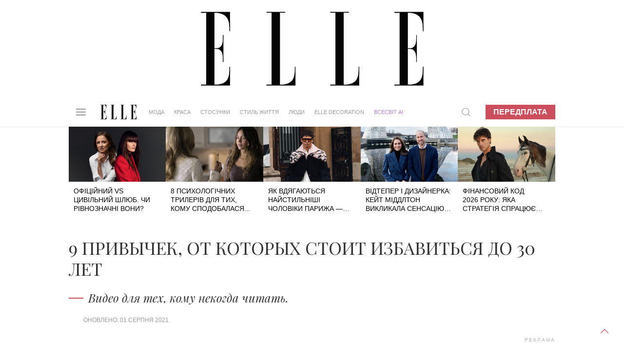

--- FILE ---
content_type: text/html; charset=UTF-8
request_url: https://elle.ua/otnosheniya/blog-ob-otnosheniyah/9-privyichek-ot-kotoryih-stoit-izbavitsya-do-30-let/
body_size: 17351
content:
<!DOCTYPE html>
<html lang="uk">
    <head>    <meta http-equiv="content-type" content="text/html; charset=utf-8" />
    <meta property="og:locale" content="uk_UA">
    <meta name="robots" content="index,follow,max-snippet:-1,max-image-preview:large,max-video-preview:-1">
    <meta name="viewport" content="width=device-width, initial-scale=1.0">

    <link rel="icon" type="image/x-icon" href="https://elle.ua/img/fav.jpg">
    <link rel="stylesheet" href="/css/uikit.css" />
    
    <script src="/js/uikit.min.js"></script>
    <script src="/js/uikit-icons.min.js"></script>
    <script src="https://code.jquery.com/jquery-3.6.0.min.js" integrity="sha256-/xUj+3OJU5yExlq6GSYGSHk7tPXikynS7ogEvDej/m4=" crossorigin="anonymous"></script>


    <title>9 привычек, от которых нужно избавиться до 30 лет</title>
    <meta name="description" content="Психология человека, личностный рост, карьера, семья, как стать лучшей версией себя" />
    <meta name="keywords" content="отношения, психология, личная жизнь" />
    <!--Психология человека, личностный рост, карьера, семья, как стать лучшей версией себя --><meta property="og:title" content="9 привычек, от которых стоит избавиться до 30 лет" /><meta property="og:url" content="https://elle.ua/otnosheniya/blog-ob-otnosheniyah/9-privyichek-ot-kotoryih-stoit-izbavitsya-do-30-let/" />          <meta property="og:image" content="https://elle.ua/i/autoimage/publications/1600_900/10707/9-privichek-ot-kotorih-stoit-izbavitsya-do-30-let.jpg?v19">
          <meta property="og:image:width" content="1600">
          <meta property="og:image:height" content="900">          <meta property="og:image" content="https://elle.ua/i/autoimage/publications/1200_1200/10707/9-privichek-ot-kotorih-stoit-izbavitsya-do-30-let.jpg?v21">
          <meta property="og:image:width" content="1200">
          <meta property="og:image:height" content="1200"><meta property="og:site_name" content="Elle – модний жіночий журнал" /><meta property="og:description" content="Видео для тех, кому некогда читать."/><meta property="og:type" content="article"/><meta itemprop="name" content="9 привычек, от которых стоит избавиться до 30 лет"><meta itemprop="description" content="Видео для тех, кому некогда читать."><meta itemprop="image" content="https://elle.ua/i/publications/146/560_292/9-privichek-ot-kotorih-stoit-izbavitsya-do-30-let-1838-10707.jpg">    <meta property="fb:app_id" content="942475829130641"/><link rel="canonical" href="https://elle.ua/otnosheniya/blog-ob-otnosheniyah/9-privyichek-ot-kotoryih-stoit-izbavitsya-do-30-let/" />
    <link rel="amphtml" href="https://elle.ua/otnosheniya/blog-ob-otnosheniyah/9-privyichek-ot-kotoryih-stoit-izbavitsya-do-30-let/"><meta property="article:published_time" content="2021-08-01T08:14:00+03:00" /><meta property="article:modified_time" content="2021-08-16T11:15:24+03:00" /><meta property="article:section" content="Стосунки - Блог про відносини" /><meta property="article:tag" content="отношения" /><meta property="article:tag" content="психология" /><meta property="article:tag" content="личная жизнь" />    <meta name="twitter:card" content="summary_large_image">
    <meta name="twitter:site" content="@elle_ukraine">
  <meta name="twitter:creator" content="@elle_ukraine"><meta name="twitter:title" content="9 привычек, от которых стоит избавиться до 30 лет"><meta name="twitter:description" content="Видео для тех, кому некогда читать.">    <meta name="twitter:creator" content="@elle_ua"><meta property="twitter:url" content="https://elle.ua/otnosheniya/blog-ob-otnosheniyah/9-privyichek-ot-kotoryih-stoit-izbavitsya-do-30-let/" /><meta name="twitter:image" content="/i/autoimage/publications/1600_900/10707/9-privichek-ot-kotorih-stoit-izbavitsya-do-30-let.jpg"><meta http-equiv="Last-Modified" content="Sat, 14 Jun 2025 21:00:00 GMT">
    <script type="application/ld+json">
    {
      "@context":"https://schema.org",
      "@type":"Organization",
      "@id":"https://elle.ua/#org",
      "name":"ELLE Україна",
      "url":"https://elle.ua/",
      "logo":{
        "@type":"ImageObject",
        "url":"https://elle.ua/img/logos/512x512.png",
        "width":512,
        "height":512
      },
      "sameAs":[
        "https://www.facebook.com/ELLE.Ukraine",
        "https://twitter.com/elle_ukraine",
        "https://www.instagram.com/elle_ukraine",
        "https://t.me/elleUkraine",
        "https://www.youtube.com/@ELLEUkraine"
      ]
    }
    </script>
    <script type="application/ld+json">
    {
      "@context":"https://schema.org",
      "@type":"WebSite",
      "@id":"https://elle.ua/#website",
      "url":"https://elle.ua/",
      "name":"ELLE Україна",
      "publisher":{"@id":"https://elle.ua/#org"},
      "inLanguage":"uk",
      "potentialAction":{
        "@type":"SearchAction",
        "target":"https://www.google.com/search?as_sitesearch=elle.ua&q={search_term_string}",
        "query-input":"required name=search_term_string"
      }
    }
    </script>    <script type="application/ld+json">
    {
      "@context":"https://schema.org",      "@type":"NewsArticle",
      "@id":"https://elle.ua/otnosheniya/blog-ob-otnosheniyah/9-privyichek-ot-kotoryih-stoit-izbavitsya-do-30-let/#article",
      "mainEntityOfPage":{
        "@type":"WebPage",
        "@id":"https://elle.ua/otnosheniya/blog-ob-otnosheniyah/9-privyichek-ot-kotoryih-stoit-izbavitsya-do-30-let/"
      },
      "headline":"9 привычек, от которых стоит избавиться до 30 лет",
      "description":"Видео для тех, кому некогда читать.",
      "inLanguage":"uk",      "keywords": [              "отношения",              "психология",              "личная жизнь"      ],      "image": [          {
              "@type": "ImageObject",
              "url": "https://elle.ua/i/autoimage/publications/1600_900/10707/9-privichek-ot-kotorih-stoit-izbavitsya-do-30-let.jpg",
              "width":1600,
              "height":900
          },          {
              "@type": "ImageObject",
              "url": "https://elle.ua/i/autoimage/publications/1200_1200/10707/9-privichek-ot-kotorih-stoit-izbavitsya-do-30-let.jpg",
              "width":1200,
              "height":1200
          }      ],
      "datePublished": "2021-08-01T08:14:00+03:00",
      "dateModified": "2021-08-16T11:15:24+03:00",
      "publisher":{        "@id":"https://elle.ua/#org"      },
      "isAccessibleForFree": true
    }
    </script>  <script type="application/ld+json">
  {
    "@context": "https://schema.org",
    "@type": "BreadcrumbList",
    "itemListElement": [        {
          "@type": "ListItem",
          "position":1,
          "name": "Стосунки",
          "item": "https://elle.ua/otnosheniya/"
        },        {
          "@type": "ListItem",
          "position":2,
          "name": "Блог про відносини",
          "item": "https://elle.ua/otnosheniya/blog-ob-otnosheniyah/"
        },        {
          "@type": "ListItem",
          "position":3,
          "name": "9 привычек, от которых стоит избавиться до 30 лет",
          "item": "https://elle.ua/otnosheniya/blog-ob-otnosheniyah/9-privyichek-ot-kotoryih-stoit-izbavitsya-do-30-let/"
        }    ]
  }
  </script><link rel="alternate" hreflang="x-default" href="https://elle.ua/otnosheniya/blog-ob-otnosheniyah/9-privyichek-ot-kotoryih-stoit-izbavitsya-do-30-let/" /><!-- DFP HEAD --><script async src="https://securepubads.g.doubleclick.net/tag/js/gpt.js"></script>
<script>
window.googletag = window.googletag || {cmd: []};
googletag.cmd.push(function() {
googletag.defineSlot('/22469315300/elle_1920_200', [1920, 200], 'div-gpt-ad-1624957819186-0').addService(googletag.pubads());
googletag.defineSlot('/22469315300/elle_300_600_pc', [300, 600], 'div-gpt-ad-1624958117428-0').addService(googletag.pubads());
googletag.defineSlot('/22469315300/elle_left_bc', ['fluid'], 'div-gpt-ad-1624958547591-0').addService(googletag.pubads());
googletag.defineSlot('/22469315300/elle_right_bc', ['fluid'], 'div-gpt-ad-1624958647889-0').addService(googletag.pubads());
googletag.defineSlot('/22469315300/elle_scroll_300_250', [300, 250], 'div-gpt-ad-1624958746568-0').addService(googletag.pubads());
googletag.defineSlot('/22469315300/elle_square_300_300_1', [300, 300], 'div-gpt-ad-1624958880504-0').addService(googletag.pubads());
googletag.defineSlot('/22469315300/elle_square_300_300_2', [300, 300], 'div-gpt-ad-1624958946131-0').addService(googletag.pubads());
googletag.defineSlot('/22469315300/elle_square_300_300_3', [300, 300], 'div-gpt-ad-1624959037663-0').addService(googletag.pubads());googletag.pubads().setTargeting('URL', ['9-privyichek-ot-kotoryih-stoit-izbavitsy']);googletag.pubads().setTargeting('SECTION', ['146']);
//
googletag.pubads().enableSingleRequest();
googletag.pubads().collapseEmptyDivs();
googletag.enableServices();
});
</script><script data-ad-client="ca-pub-7827675193101800" async src="https://pagead2.googlesyndication.com/pagead/js/adsbygoogle.js"></script>
    <!-- facebook-domain-verification -->
    <meta name="facebook-domain-verification" content="3sp37dudscfn3i6grffcje605nbic8" />
    <script>
        $(document).ready(function() {
            preparePager();
            //firstLetter();
            videoInTxt();
            Compl();
            prepareShares(); 
            rightColumn();
        });
        function rightColumn(){
          //console.log($('.article_tags').offset()["top"]); 
          //console.log($('.pop_article').offset()["top"]); 
          if($('.article_text_bottom').length  ){
            if($('.article_text_bottom').offset()["top"] < $('.pop_article').offset()["top"]){
              $('.tizers').hide();
            }
            if($('.article_text_bottom').offset()["top"] < $('.pop_article_bottom').offset()["top"]){
              console.log("hide right column - content < 2000px");
              $('.pop_article').hide();
            }
            
          }
        }
        function prepareShares(){
            Share = {
                vkontakte: function(purl, ptitle, pimg, text, noparse) {
                    url  = 'http://vkontakte.ru/share.php?';
                    url += 'url='          + encodeURIComponent(purl);
                    if(ptitle !== undefined) url += '&title='       + encodeURIComponent(ptitle);
                    if(text !== undefined) url += '&description=' + encodeURIComponent(text);
                    if(pimg !== undefined) url += '&image='       + encodeURIComponent(pimg);
                    if(noparse !== undefined) url += '&noparse=true';
                    Share.popup(url);
                },
                odnoklassniki: function(purl, text) {
                    url  = 'http://www.odnoklassniki.ru/dk?st.cmd=addShare&st.s=1';
                    url += '&st.comments=' + encodeURIComponent(text);
                    url += '&st._surl='    + encodeURIComponent(purl);
                    Share.popup(url);
                },
                facebook: function(purl, ptitle, pimg, text) {
                    let url = 'https://www.facebook.com/sharer/sharer.php?u=' + encodeURIComponent(purl);
                    window.open(
                        url,
                        'fbshare',
                        'width=600,height=400'
                    );
                },
                twitter: function(purl, ptitle) {
                    url  = 'http://twitter.com/share?';
                    if(ptitle !== undefined) url += 'text='      + encodeURIComponent(ptitle);
                    url += '&url='      + encodeURIComponent(purl);
                    url += '&counturl=' + encodeURIComponent(purl);
                    Share.popup(url);
                },
                mailru: function(purl, ptitle, pimg, text) {
                    url  = 'http://connect.mail.ru/share?';
                    url += 'url='          + encodeURIComponent(purl);
                    url += '&title='       + encodeURIComponent(ptitle);
                    url += '&description=' + encodeURIComponent(text);
                    url += '&imageurl='    + encodeURIComponent(pimg);
                    Share.popup(url)
                },

                popup: function(url) {
                    window.open(url,'','toolbar=0,status=0,width=626,height=436');
                }
            };
        }

        function Compl(){
            $('#compl_submit').click(function () {
                window.location = "/astro/"+$('#sign1_id option:selected').val()+"/compatibility/"+$('#sign1_id option:selected').val()+"-"+$('#sign2_id option:selected').val()+"/"; 
            });   
        }
        function videoInTxt(){
          if( $( ".article_content" ).find( "iframe" ).length ){
            $( ".article_content" ).find( "iframe" ).each(function() {
              //$( this ).addClass( "frame" );
            });
   
          }
        }
        //function firstLetter(){
          
        //}
        function preparePager(){
            $(window).scroll(function(){                
                //check if in view
                if($('#cm_pager').length){
                    if (isInView($('#cm_pager'))){
                        showPage();
                   }
                }
            })
            
            $('#cm_pager_click').bind('click', function() {
                $('#cm_pager_click').hide();
                showPage();
                return false;   
            });
            
            if($('#cm_pager').length){
                $('#cm_pager_click').show();
            }
        }
        // function showPage(){            
        //         //check if already send get
        //        if(parseInt($('#cm_pager').attr('rel'))>-1){                       
        //           var from = parseInt($('#cm_pager').attr("rel"));
        //           $('#cm_pager').attr('rel', -1);
        //           //$(".lazy[style*='inline']").removeClass('lazy');
        //           $.get($('#cm_pager_str').val()+'&from='+from, function(data) {
        //              if(data){
        //                  $(data).insertBefore('#cm_pager');
        //                  //$("img.lazy").lazyload({
        //                  //    effect : "fadeIn"
        //                  //});
        //                  lazyLoadInstance.update();
        //                  $('#cm_pager').attr('rel', from+16);
        //                  // show button next page
        //                  $('#cm_pager_click').show();
        //              }else $('#cm_pager_click').hide();
        //           });
        //       }
        // }
        function showPage() {
          if (parseInt($('#cm_pager').attr('rel')) > -1) {
              var from = parseInt($('#cm_pager').attr('rel'));
              $('#cm_pager').attr('rel', -1);
              $(".lazy[style*='inline']").removeClass('lazy');

              // check global var
              console.log('cm_pager_params');
              console.log(window.cm_pager_params);
              if (typeof window.cm_pager_params !== 'undefined') {

                  var params = Object.assign({}, window.cm_pager_params);
                  params.from = from; 

                  $.post('', params, function(data) {
                      if (data) {
                          $(data).insertBefore('#cm_pager');
                          lazyLoadInstance.update();
                          $('#cm_pager').attr('rel', from + 16);
                          $('#cm_pager_click').show();
                      } else {
                          $('#cm_pager_click').hide();
                      }
                  });
              } 
              else if ($('#cm_pager_str').length) {
                  // Старый вариант — если всё ещё остался input
                  var query = $('#cm_pager_str').val() + '&from=' + from;
                  $.get(query, function(data) {
                      if (data) {
                          $(data).insertBefore('#cm_pager');
                          lazyLoadInstance.update();
                          $('#cm_pager').attr('rel', from + 16);
                          $('#cm_pager_click').show();
                      } else {
                          $('#cm_pager_click').hide();
                      }
                  });
              }
          }
      }


        function isInView(elem){
            //console.info("%s - %d, %d",$(elem).offset().top,$(window).scrollTop()+ $(window).height(),$(elem).height());
           // alert($(elem).offset().top+" - "+ $(window).scrollTop()+" - "+$(elem).height());
           return $(elem).offset().top - ($(window).scrollTop() + $(window).height()+ 600) < $(elem).height() ;
        }
    </script>
    <style type="text/css">
      .article_content img{
          width: 100% !important;
          max-width: 100%;
          max-height: 100%;
          height: auto !important;
      }
      .astro_nav {
          text-transform: uppercase;
          display: flex;
          align-items: baseline;
          flex-wrap: wrap;
          margin-bottom: 0;
          margin-top: 0;
      }

      .astro_nav li {
          margin-right: 20px;
      }

      .astro_nav .uk-active a {
          border-bottom: 1px solid #CC4E5C !important;
      }
      .article_content p img{
        margin: 0px !important;
        max-width: 100%;
      }
      .article_content .frame{
        max-width: 100% !important;
      }
      .twitter-tweet{
        margin: 20px auto;
      }
      /* Fix color of em */
      .article_content em{
        color:#000;
      }
      /* FIX Content bugs in article_text with ckeditor */
      .article_content blockquote p{
        display: contents;
      }
      .article_content h2, h3{
        color: #000;
        padding: 0 10%;
        width: auto;
        margin-left: 0;
      }
      .article_content ol{
        color: #000;
        padding: 0 12%;
        width: auto;
        margin-left: 0;  
      }
      .article_content p img{
        margin: 20px auto !important;
        display: block;
      }
      
      /* Article gallery bottom photo text */
      .article_gallery{
        background: white;
      }
      .article_gallery_txt{
        text-align: center;
      }
      .uk-slider-items li{
        padding-left: 0px;
      }
      .article_content img{
        position:relative;
      }
      /* Fix table in article text */
	    .article_content table{
      	margin: 0 10%;
    		width: 80%;
	    }
      .jourbnals_block_list{
        max-width: 750px !important;
      }

      .ad_top{
        background: url(/img/branding_logo.jpg) 50% no-repeat !important;
      }
      /* Fix for branding 2024 */
      .uk-container {width: 68%;max-width: 68%;}.brand-left, .brand-right{width:15%!important;}@media only screen and (max-device-width: 1366px) {.uk-container {width: 78%;max-width: 78%;}.brand-left, .brand-right{width:10%!important;}}
      /*Hide branding if it not load iframe in top block - after that javascript show it */
      /*#brand-side{
        display: none;
      }*/

      /* Fix speacial theme block title on small display when branding is enabled */
      @media only screen and (max-device-width: 1600px) {
         .trands h4{
            font-size: 20px !important;
         }
      }

    </style>    	 <link rel="stylesheet" href="/css/dstyle.css?v14" />    <script src="https://cdn.jsdelivr.net/npm/vanilla-lazyload@17.5.0/dist/lazyload.min.js"></script>
    <script>
    var lazyLoadInstance = new LazyLoad({
      // Your custom settings go here
    });
    $(document).ready(function() {
      lazyLoadInstance.update();
    });
    </script>
    <script async src="https://www.tiktok.com/embed.js"></script>    <style>
      /* FIX BULLET DOT BEFORE UL in uikit.css*/
      .uk-list-bullet > ::before{
            background-image: none !important;  
      }
      /* color-blue for articles Oleyna 07-04-2023*/
      .color-blue{
        color:#0096FF !important; 
      }
      .uk-article p .color-blue a{
        color:#0096FF;
        border-bottom: 1px solid #0096FF;
        text-decoration: none;
      }
      .path_box img{
        aspect-ratio: 16 / 9;
      }
      /* author fixes */
      .a-prof:first-letter {
        /*text-transform: uppercase;*/
      }

      .author-role{
        text-transform: none !important;  
      }

      @media only screen and (max-device-width: 1640px) {
          .uk-navbar-nav > li > a{
              padding: 0 10px;
              font-size: 0.795rem;
          }
      }
      @media only screen and (max-device-width: 1280px) {
          .uk-navbar-nav > li > a{
              padding: 0 10px;
              font-size: 0.595rem;
          }
      }
    </style>  
    </head>
    <body>
        <a href="#" uk-totop uk-scroll></a> 
  <script>
    dataLayer = [{'Blog_post_Author': 'adminovsky','Simple_Text': 'Простой Контент',      'Blog_post_Category': 'Стосунки - Блог про відносини',
      'Blog_post_Date': '22.07.2016'
    }];
  </script>
  <script type="text/javascript">
        _io_data_config = {
            pageType: 'article'
        };
        _io_data_config.page = '9 привычек, от которых нужно избавиться до 30 лет';
        _io_data_config.authors = 'adminovsky';
        _io_data_config.categories = 'Стосунки - Блог про відносини';
    </script><!-- Google Tag Manager -->
<noscript><iframe src="//www.googletagmanager.com/ns.html?id=GTM-M8KHPJ"
height="0" width="0" style="display:none;visibility:hidden"></iframe></noscript>
<script>(function(w,d,s,l,i){w[l]=w[l]||[];w[l].push({'gtm.start':
new Date().getTime(),event:'gtm.js'});var f=d.getElementsByTagName(s)[0],
j=d.createElement(s),dl=l!='dataLayer'?'&l='+l:'';j.async=true;j.src=
'//www.googletagmanager.com/gtm.js?id='+i+dl;f.parentNode.insertBefore(j,f);
})(window,document,'script','dataLayer','GTM-M8KHPJ');</script>
<!-- End Google Tag Manager --><div id="fb-root"></div>
<script>
var fbLoggedIn = false;
var elleLoggedIn = false;

    window.fbAsyncInit = function() {

            FB.init({
              appId      : '942475829130641',
              status     : true,
              xfbml      : true
            });

    $.event.trigger({
       type: "fbInit"
    });

    FB.getLoginStatus(function(response) {
      if (response.status === 'connected') {
        var uid = response.authResponse.userID;
        var accessToken = response.authResponse.accessToken;
        fbLoggedIn = true;
      } else if (response.status === 'not_authorized') {
        fbLoggedIn = true;
      } else {
        fbLoggedIn = false;
      }
     });

          };
(function(d, s, id) {
  var js, fjs = d.getElementsByTagName(s)[0];
  if (d.getElementById(id)) return;
  js = d.createElement(s); js.id = id;
  js.src = "//connect.facebook.net/ru_RU/all.js#xfbml=1&appId=942475829130641";
  fjs.parentNode.insertBefore(js, fjs);
}(document, 'script', 'facebook-jssdk'));
</script> <div class='ad_top'>
  <div id="branding_main_block">
  <div id="branding_inner_block">
        <div id='div-gpt-ad-1624957819186-0' style='width: 1920px;height:200px'>
          <script>
            googletag.cmd.push(function() { googletag.display('div-gpt-ad-1624957819186-0'); });
          </script>
        </div>
  </div>
  </div>
</div>
<script>
// $(document).ready(function() {
    // const targetNode = document.getElementById('div-gpt-ad-1624957819186-0');
    // const config = { childList: true, subtree: true };
    // const callback = function(mutationsList, observer) {
    //     for (let mutation of mutationsList) {
    //         if (mutation.type === 'childList') {

    //             if (targetNode.querySelector('iframe')) {
    //                 console.log('iframe branding found!');
    //                 sideBrandings();                    
    //             }
    //         }
    //     }
    // };
    // const observer = new MutationObserver(callback);
    // observer.observe(targetNode, config);
    // // observer.disconnect();
    // function sideBrandings(){        
    //         $("#branding_main_block").height($(this).height());
    //         $("#brand-side").show();
    //         //fix left right branding
    //         $('<style>').text(".uk-container {width: 68%;max-width: 68%;}.brand-left, .brand-right{width:15%!important;}@media only screen and (max-device-width: 1366px) {.uk-container {width: 78%;max-width: 78%;}.brand-left, .brand-right{width:10%!important;}}").appendTo(document.head);
    // }

    // ====================== version 2023 ========================
    //$('#div-gpt-ad-1624957819186-0').bind("DOMSubtreeModified",function(){
    //if( $( "#div-gpt-ad-1624957819186-0" ).find( "iframe" ).length ){
        //}
    //});

    //$('<style>').text(".uk-container {width: 78%;max-width: 78%;}.brand-left, .brand-right{width:10%!important;}@media only screen and (max-device-width: 1366px) {.uk-container {width: 68%;max-width: 68%;}.brand-left, .brand-right{width:15%!important;}}").appendTo(document.head);
    //if($(window).width()<1367){
    //  $('<style>').text(".uk-container{width:78%;max-width:78%;}.brand-left, .brand-right{width:10%;}").appendTo(document.head);
    //$(".uk-container").css('width', '78%');
    //$(".uk-container").css('max-width', '78%');
    //$(".brand-left, .brand-right").css('width', '10%');
    //}else{
    //  $('<style>').text(".uk-container{width:68%;max-width:68%}").appendTo(document.head);
    //$(".uk-container").css('width', '68%');
    //$(".uk-container").css('max-width', '68%');
    //}

// });
</script>

<style>
    .on-off {position: fixed;z-index: 500;text-align: center;right: 0;margin-top: 53px;}
    .on, .off {background: #fff;padding: 5px;margin: 5px;cursor: pointer;border-radius: 4px;text-transform: uppercase;box-shadow: 0 0 5px #000;}
    .on:hover, .off:hover {background: #000;color: #fff;-webkit-transition: 0.5s;-moz-transition: 0.5s;-o-transition: 0.5s;transition: 0.5s;}
    .on:not(:hover), .off:not(:hover) {-webkit-transition: 0.5s;-moz-transition: 0.5s;-o-transition: 0.5s;transition: 0.5s;}
    .on a:hover {color: #fff;}
    .brand {}
.brand-top {
    height: 200px;
    background: url(/img/brand-top01.jpg) 50%;
}
.brand-side {
    display: -webkit-box;
    display: -moz-box;
    display: -ms-flexbox;
    display: -webkit-flex;
    display: flex;
    position: absolute;
    width: 100%;
    z-index: 100;
}
.brand-left, .brand-right {
    width: 15%;
    height: 1080px;
    padding-top: 51px;
}
.brand-left {}
.brand-center {
    width: 70%;
    min-width: 1000px;
    margin: 0 auto;
}
.brand-right {}
.brand-side-fixed{
    position: fixed;
    top: 60px;
}

    </style>

<div class="brand" id="brand" >
    <div class="brand-top" style="background:none !important; display:none;"></div>
    <script>
        jQuery("document").ready(function($){
            var nav = $('.brand-left, .brand-right');
            $(window).scroll(function () {
                if ($(this).scrollTop() > 260) {
                    nav.addClass("brand-side-fixed");
                } else {
                    nav.removeClass("brand-side-fixed");
                }
            });
        });
        
        function collapsElement(id) {
            if ( document.getElementById(id).style.display != "none" ) {
                document.getElementById(id).style.display = 'none';
                }
            else {
                document.getElementById(id).style.display = '';
            }
        }
        
    </script>
    <style>
        @media only screen and (max-device-width: 1920px) {
            .b1366, .b1280 {display: none;}
            .b1920 {display: block;}
        }
        @media only screen and (max-device-width: 1366px) {
            .b1920, .b1280 {display: none;}
            .b1366 {display: block;}
        }
        @media only screen and (max-device-width: 1280px) {
            .b1366, .b1920 {display: none;}
            .b1280 {display: block;}
        }
    </style>
    <div id="brand-side" class="brand-side">
        <div class="brand-left">
                <!-- /21832175852/hsu_elle_left_bc -->
                <div id='div-gpt-ad-1624958547591-0'>
                  <script>
                    googletag.cmd.push(function() { googletag.display('div-gpt-ad-1624958547591-0'); });
                  </script>
                </div>        </div>
        <div class="brand-center"></div>
        <div class="brand-right">
            <!-- /21832175852/hsu_elle_right_bc -->
            <div id='div-gpt-ad-1624958647889-0'>
              <script>
                googletag.cmd.push(function() { googletag.display('div-gpt-ad-1624958647889-0'); });
              </script>
            </div>        </div>
    </div>
</div><div class="uk-section uk-padding-remove nav_border" uk-sticky="top: 200; animation: uk-animation-slide-top">
    <div class="uk-container">
        <nav class="uk-navbar-container uk-margin" uk-navbar>
            <div class="uk-navbar-left"><a class="uk-navbar-toggle" uk-navbar-toggle-icon uk-toggle="target: #offcanvas-nav" href="#"></a>
<div id="offcanvas-nav" uk-offcanvas="overlay: true">
    <div class="uk-offcanvas-bar uk-dark">
        <ul class="uk-nav-default uk-nav-parent-icon" uk-nav>
            <svg viewBox="0 0 220 89" style='height: 30px; margin-bottom: 10px;'>
                <g fill="#000000">
                    <path d="M6.7,86.8 L0,86.8 L0,88.1 L37.1,88.1 L37.1,64.7 L36,64.7 C36,64.7 36,78.2 31.5,82.6 C27.7,86.4 23.7,86.7 17.2,86.7 L17.2,43.6 C17.2,43.6 21.7,43.3 23.9,45.5 C27.3,48.9 27.7,53.3 27.7,59.4 L28.9,59.4 L28.9,26.4 L27.7,26.4 C27.7,32.5 27.4,36.9 23.9,40.3 C21.7,42.5 17.2,42.2 17.2,42.2 L17.2,1.3 C23.7,1.3 26.8,1.7 30.6,5.4 C35,9.8 35.1,23.3 35.1,23.3 L36.2,23.3 L36.2,0 L0,0 L0,1.3 L6.7,1.3 L6.7,86.8 L6.7,86.8 Z"></path>
                    <path d="M79.2,1.3 L79.2,86.8 C85.7,86.8 89.7,86.4 93.5,82.7 C97.9,78.3 98,64.8 98,64.8 L99.1,64.8 L99.1,88.2 L62,88.2 L62,86.9 L68.7,86.9 L68.7,1.2 L62,1.2 L62,0 L85.3,0 L85.3,1.3 L79.2,1.3 L79.2,1.3 Z"></path>
                    <path d="M138.8,1.3 L138.8,86.8 C145.3,86.8 149.3,86.4 153.1,82.7 C157.5,78.3 157.6,64.8 157.6,64.8 L158.7,64.8 L158.7,88.2 L121.6,88.2 L121.6,86.9 L128.3,86.9 L128.3,1.2 L121.6,1.2 L121.6,0 L144.9,0 L144.9,1.3 L138.8,1.3 L138.8,1.3 Z"></path>
                    <path d="M189.4,86.8 L182.7,86.8 L182.7,88.1 L219.8,88.1 L219.8,64.7 L218.7,64.7 C218.7,64.7 218.7,78.2 214.2,82.6 C210.4,86.4 206.4,86.7 199.9,86.7 L199.9,43.6 C199.9,43.6 204.4,43.3 206.6,45.5 C210,48.9 210.4,53.3 210.4,59.4 L211.6,59.4 L211.6,26.4 L210.4,26.4 C210.4,32.5 210.1,36.9 206.6,40.3 C204.4,42.5 199.9,42.2 199.9,42.2 L199.9,1.3 C206.4,1.3 209.5,1.7 213.3,5.4 C217.7,9.8 217.8,23.3 217.8,23.3 L218.9,23.3 L218.9,0 L182.7,0 L182.7,1.3 L189.4,1.3 L189.4,86.8 L189.4,86.8 L189.4,86.8 Z"></path>
                </g>
            </svg>
            <li class="uk-nav-divider"></li>            <li class="uk-parent">
                <a href="/">Мода</a>
                <ul class="uk-nav-sub"><li><a href="/moda/novosty/">Новини</a></li><li><a href="/moda/trendy/">Тренди</a></li><li><a href="/moda/zvezdny-stil/">Зірковий стиль</a></li><li><a href="/moda/fashion-blog/">Модний блог</a></li><li><a href="/moda/garderob/">Гардероб</a></li>                                       
                </ul>
            </li>            <li class="uk-parent">
                <a href="/">Краса</a>
                <ul class="uk-nav-sub"><li><a href="/krasota/novosty/">Новини</a></li><li><a href="/krasota/trendy/">Тренди</a></li><li><a href="/krasota/beauty_blog/">Бьюті-блог</a></li><li><a href="/krasota/celebrities-beauty-secrets/">Секрети краси зірок</a></li><li><a href="/krasota/praktika/">Практика</a></li><li><a href="/krasota/fitness/">Здоров&#039;я та фітнес</a></li>                                       
                </ul>
            </li>            <li class="uk-parent">
                <a href="/">Стосунки</a>
                <ul class="uk-nav-sub"><li><a href="/otnosheniya/lubov-i-seks/">Кохання та секс</a></li><li><a href="/otnosheniya/cariera/">Кар&#039;єра</a></li><li><a href="/otnosheniya/semya/">Родина</a></li><li><a href="/otnosheniya/blog-ob-otnosheniyah/">Блог про відносини</a></li><li><a href="/otnosheniya/psihologija/">Психологія</a></li>                                       
                </ul>
            </li>            <li class="uk-parent">
                <a href="/">Стиль життя</a>
                <ul class="uk-nav-sub"><li><a href="/stil-zhizni/puteshestviya/">Подорожі</a></li><li><a href="/stil-zhizni/food/">Їжа</a></li><li><a href="/stil-zhizni/gadgets/">Гаджети</a></li><li><a href="/stil-zhizni/novosty/">Новини</a></li><li><a href="/stil-zhizni/blog_stil_zhizni/">Блог стиль життя</a></li><li><a href="/stil-zhizni/afisha/">Афіша</a></li>                                       
                </ul>
            </li>            <li class="uk-parent">
                <a href="/">Люди</a>
                <ul class="uk-nav-sub"><li><a href="/ludi/novosty/">Новини</a></li><li><a href="/ludi/svetskiy-dnevnik/">Світський щоденник</a></li><li><a href="/ludi/blog_o_zvezdah/">Блог про зірок</a></li><li><a href="/ludi/interview/">Інтерв&#039;ю</a></li>                                       
                </ul>
            </li>            <li>
                <a href="https://elle.ua/tag/elle-ua-in-english/">ELLE UA IN ENGLISH</a>
            </li>
            <li>
                <a href="https://mediakit.elle.ua/" target="_blank">Медіакіт</a>
            </li>
            <li>
                <a href="/issue/new/">Передплата</a>
            </li>            <li>
                <a href="/elle-business/">ELLE Business</a>
            </li>
            <li>
                <a href="/elle-decoration/">ELLE DECORATION</a>
            </li>
            <li><a href="/vsesvit-ai/" class="samsung-menu" style="color:#B57EDC !important;">ВСЕСВІТ АІ</a></li>
            <li>
                <a href="/projects/">Спецпроєкти</a>
            </li>
            <li class="uk-parent">
                <a href="#">Гороскоп</a>
                
                <ul class="uk-nav-sub">
                
                    <li><a href="/astro/aries/">Овен</a></li>
                    <li class=""><a href="/astro/taurus/">Телець</a></li>
                    <li class=""><a href="/astro/gemini/">Близнюки</a></li>
                    <li class=""><a href="/astro/cancer/">Рак</a></li>
                    <li class=""><a href="/astro/leo/">Лев</a></li>
                    <li class=""><a href="/astro/virgo/">Діва</a></li>
                    <li class=""><a href="/astro/libra/">Терези</a></li>
                    <li class=""><a href="/astro/scorpio/">Скорпіон</a></li>
                    <li class=""><a href="/astro/sagittarius/">Стрілець</a></li>
                    <li class=""><a href="/astro/capricorn/">Козеріг</a></li>
                    <li class=""><a href="/astro/aquarius/">Водолій</a></li>
                    <li class=""><a href="/astro/pisces/">Риби</a></li>
                </ul>
            </li>            <li>
                <a href="/editorial_team/">Контакти</a>
            </li>
            <li class="uk-nav-divider"></li>
            <li class='uk-flex uk-flex-around'>
                <a href="https://www.facebook.com/ELLE.Ukraine/" target='_blank' uk-icon="icon: facebook"></a>
                <a href="https://www.instagram.com/elle_ukraine/?hl=ru" target='_blank' uk-icon="icon: instagram"></a>                <a href="https://www.youtube.com/user/ELLEUkraine" target='_blank' uk-icon="icon: youtube"></a>
            </li>
            <li class="uk-nav-divider"></li>
            <li class='copyrignt'>© Copyrignt ELLE Ukraine, 2021.Всі права захищені.</li>
        </ul>
    </div>
</div>

                <a class="uk-navbar-item uk-logo" href="/">
                    <svg viewBox="0 0 220 89" style='height: 30px;'>
                        <g fill="#000000">
                            <path d="M6.7,86.8 L0,86.8 L0,88.1 L37.1,88.1 L37.1,64.7 L36,64.7 C36,64.7 36,78.2 31.5,82.6 C27.7,86.4 23.7,86.7 17.2,86.7 L17.2,43.6 C17.2,43.6 21.7,43.3 23.9,45.5 C27.3,48.9 27.7,53.3 27.7,59.4 L28.9,59.4 L28.9,26.4 L27.7,26.4 C27.7,32.5 27.4,36.9 23.9,40.3 C21.7,42.5 17.2,42.2 17.2,42.2 L17.2,1.3 C23.7,1.3 26.8,1.7 30.6,5.4 C35,9.8 35.1,23.3 35.1,23.3 L36.2,23.3 L36.2,0 L0,0 L0,1.3 L6.7,1.3 L6.7,86.8 L6.7,86.8 Z"></path>
                            <path d="M79.2,1.3 L79.2,86.8 C85.7,86.8 89.7,86.4 93.5,82.7 C97.9,78.3 98,64.8 98,64.8 L99.1,64.8 L99.1,88.2 L62,88.2 L62,86.9 L68.7,86.9 L68.7,1.2 L62,1.2 L62,0 L85.3,0 L85.3,1.3 L79.2,1.3 L79.2,1.3 Z"></path>
                            <path d="M138.8,1.3 L138.8,86.8 C145.3,86.8 149.3,86.4 153.1,82.7 C157.5,78.3 157.6,64.8 157.6,64.8 L158.7,64.8 L158.7,88.2 L121.6,88.2 L121.6,86.9 L128.3,86.9 L128.3,1.2 L121.6,1.2 L121.6,0 L144.9,0 L144.9,1.3 L138.8,1.3 L138.8,1.3 Z"></path>
                            <path d="M189.4,86.8 L182.7,86.8 L182.7,88.1 L219.8,88.1 L219.8,64.7 L218.7,64.7 C218.7,64.7 218.7,78.2 214.2,82.6 C210.4,86.4 206.4,86.7 199.9,86.7 L199.9,43.6 C199.9,43.6 204.4,43.3 206.6,45.5 C210,48.9 210.4,53.3 210.4,59.4 L211.6,59.4 L211.6,26.4 L210.4,26.4 C210.4,32.5 210.1,36.9 206.6,40.3 C204.4,42.5 199.9,42.2 199.9,42.2 L199.9,1.3 C206.4,1.3 209.5,1.7 213.3,5.4 C217.7,9.8 217.8,23.3 217.8,23.3 L218.9,23.3 L218.9,0 L182.7,0 L182.7,1.3 L189.4,1.3 L189.4,86.8 L189.4,86.8 L189.4,86.8 Z"></path>
                        </g>
                    </svg>
                </a><ul class="uk-navbar-nav">    <li>
        <a href="/moda/">Мода</a>
        <div class="uk-navbar-dropdown">
            <ul class="uk-nav uk-navbar-dropdown-nav"><li><a href="/moda/novosty/">Новини</a></li><li><a href="/moda/trendy/">Тренди</a></li><li><a href="/moda/zvezdny-stil/">Зірковий стиль</a></li><li><a href="/moda/fashion-blog/">Модний блог</a></li><li><a href="/moda/garderob/">Гардероб</a></li>
            </ul>
        </div>
    </li>    <li>
        <a href="/krasota/">Краса</a>
        <div class="uk-navbar-dropdown">
            <ul class="uk-nav uk-navbar-dropdown-nav"><li><a href="/krasota/novosty/">Новини</a></li><li><a href="/krasota/trendy/">Тренди</a></li><li><a href="/krasota/beauty_blog/">Бьюті-блог</a></li><li><a href="/krasota/celebrities-beauty-secrets/">Секрети краси зірок</a></li><li><a href="/krasota/praktika/">Практика</a></li><li><a href="/krasota/fitness/">Здоров&#039;я та фітнес</a></li>
            </ul>
        </div>
    </li>    <li>
        <a href="/otnosheniya/">Стосунки</a>
        <div class="uk-navbar-dropdown">
            <ul class="uk-nav uk-navbar-dropdown-nav"><li><a href="/otnosheniya/lubov-i-seks/">Кохання та секс</a></li><li><a href="/otnosheniya/cariera/">Кар&#039;єра</a></li><li><a href="/otnosheniya/semya/">Родина</a></li><li><a href="/otnosheniya/blog-ob-otnosheniyah/">Блог про відносини</a></li><li><a href="/otnosheniya/psihologija/">Психологія</a></li>
            </ul>
        </div>
    </li>    <li>
        <a href="/stil-zhizni/">Стиль життя</a>
        <div class="uk-navbar-dropdown">
            <ul class="uk-nav uk-navbar-dropdown-nav"><li><a href="/stil-zhizni/puteshestviya/">Подорожі</a></li><li><a href="/stil-zhizni/food/">Їжа</a></li><li><a href="/stil-zhizni/gadgets/">Гаджети</a></li><li><a href="/stil-zhizni/novosty/">Новини</a></li><li><a href="/stil-zhizni/blog_stil_zhizni/">Блог стиль життя</a></li><li><a href="/stil-zhizni/afisha/">Афіша</a></li>
            </ul>
        </div>
    </li>    <li>
        <a href="/ludi/">Люди</a>
        <div class="uk-navbar-dropdown">
            <ul class="uk-nav uk-navbar-dropdown-nav"><li><a href="/ludi/novosty/">Новини</a></li><li><a href="/ludi/svetskiy-dnevnik/">Світський щоденник</a></li><li><a href="/ludi/blog_o_zvezdah/">Блог про зірок</a></li><li><a href="/ludi/interview/">Інтерв&#039;ю</a></li>
            </ul>
        </div>
    </li>    <li>
        <a href="/elle-decoration/">ELLE DECORATION</a>
    </li>
    <li><a href="/vsesvit-ai/" class="samsung-menu" style="color:#B57EDC !important;">ВСЕСВІТ АІ</a></li>
</ul>

            </div>
            <div class="uk-navbar-right">                <a class="uk-navbar-toggle" href="#modal-full" uk-search-icon uk-toggle></a>
                <div class="uk-navbar-item uk-padding-remove-right">
                    <a href="/issue/new/" class="uk-button uk-button-secondary uk-button-small uk-text-bold" style="background: #CC4E5C;">Передплата</a>                </div>
            </div>

   

            <div id="modal-full" class="uk-modal-full uk-modal" uk-modal>
                <div class="uk-modal-dialog uk-flex uk-flex-center uk-flex-middle" uk-height-viewport>
                    <button class="uk-modal-close-full" type="button" uk-close></button>
                    <form class="uk-search uk-search-large" method="GET" action="//google.com/search" target="_blank">
                        <input class='el-search-in1' type="hidden" placeholder="" name="as_sitesearch" value="elle.ua">
                        <input class="uk-search-input uk-text-center" type="search" placeholder="Пошук" autofocus name="q">
                    </form>
                </div>
            </div>
        </nav>
    </div>
</div><div class="uk-container path">
    <div class="uk-flex uk-child-width-1-5">        <div class='path_box'>
            <a href='https://elle.ua/ludi/interview/shlyub-vs-civilniy-shlyub-chi-rivnoznachni-voni/'>
                <img src='https://elle.ua/i/plashki_top/266_150/oficiyniy-vs-civilniy-shlyub-chi-rivnoznachni-voni-3083-1-305.jpg' width="266" height="150" alt="ОФІЦІЙНИЙ VS ЦИВІЛЬНИЙ ШЛЮБ. ЧИ РІВНОЗНАЧНІ ВОНИ?">
                <div class='uk-flex'>
                    <div class='num'>1</div>
                    <p>ОФІЦІЙНИЙ VS ЦИВІЛЬНИЙ ШЛЮБ. ЧИ РІВНОЗНАЧНІ ВОНИ?</p>
                </div>
            </a>
        </div>        <div class='path_box'>
            <a href='/stil-zhizni/blog_stil_zhizni/8-psihologichnih-trileriv-dlya-tih-komu-spodobalasya-sluzhnicya/'>
                <img src='https://elle.ua/i/publications/148/266_150/8-psihologichnih-trileriv-dlya-tih-komu-spodobalasya-sluzhnicya-1838-1-48292.png' width="266" height="150" alt="8 ПСИХОЛОГІЧНИХ ТРИЛЕРІВ ДЛЯ ТИХ, КОМУ СПОДОБАЛАСЯ...">
                <div class='uk-flex'>
                    <div class='num'>1</div>
                    <p>8 ПСИХОЛОГІЧНИХ ТРИЛЕРІВ ДЛЯ ТИХ, КОМУ СПОДОБАЛАСЯ...</p>
                </div>
            </a>
        </div>        <div class='path_box'>
            <a href='/moda/zvezdny-stil/yak-vdyagayutsya-naystilnishi-choloviki-parizha--porciya-nathnennya-vid-streetstyle-zirok/'>
                <img src='https://elle.ua/i/publications/4/266_150/yak-vdyagayutsya-naystilnishi-choloviki-parizha--porciya-nathnennya-vid-streetstyle-zirok-1838-1-48284.png' width="266" height="150" alt="ЯК ВДЯГАЮТЬСЯ НАЙСТИЛЬНІШІ ЧОЛОВІКИ ПАРИЖА — ПОРЦІЯ...">
                <div class='uk-flex'>
                    <div class='num'>1</div>
                    <p>ЯК ВДЯГАЮТЬСЯ НАЙСТИЛЬНІШІ ЧОЛОВІКИ ПАРИЖА — ПОРЦІЯ...</p>
                </div>
            </a>
        </div>        <div class='path_box'>
            <a href='/moda/zvezdny-stil/vidteper-i-dizaynerka-keyt-middlton-viklikala-sensaciyu-u-vishukanomu-palti-vlasnoi-rozrobki/'>
                <img src='https://elle.ua/i/publications/4/266_150/vidteper-i-dizaynerka-keyt-middlton-viklikala-sensaciyu-u-vishukanomu-palti-vlasnoi-rozrobki-1838-1-48283.png' width="266" height="150" alt="ВІДТЕПЕР І ДИЗАЙНЕРКА: КЕЙТ МІДДЛТОН ВИКЛИКАЛА СЕНСАЦІЮ У...">
                <div class='uk-flex'>
                    <div class='num'>1</div>
                    <p>ВІДТЕПЕР І ДИЗАЙНЕРКА: КЕЙТ МІДДЛТОН ВИКЛИКАЛА СЕНСАЦІЮ У...</p>
                </div>
            </a>
        </div>        <div class='path_box'>
            <a href='/stil-zhizni/blog_stil_zhizni/finansoviy-kod-2026roku-yaka-strategiya-spracyue-dlya-vashogo-znaku-zodiaku/'>
                <img src='https://elle.ua/i/publications/148/266_150/finansoviy-kod-2026roku-yaka-strategiya-spracyue-dlya-vashogo-znaku-zodiaku-1838-1-48257.jpeg' width="266" height="150" alt="ФІНАНСОВИЙ КОД 2026 РОКУ: ЯКА СТРАТЕГІЯ СПРАЦЮЄ ДЛЯ ВАШОГО...">
                <div class='uk-flex'>
                    <div class='num'>1</div>
                    <p>ФІНАНСОВИЙ КОД 2026 РОКУ: ЯКА СТРАТЕГІЯ СПРАЦЮЄ ДЛЯ ВАШОГО...</p>
                </div>
            </a>
        </div>    </div>
</div>
<div class='art_bg uk-margin-medium-top'>
	<div class="uk-container art_pb20">
		<h1 class="uk-article-title">9 привычек, от которых стоит избавиться до 30 лет</h1>
		<p class="uk-text-lead">Видео для тех, кому некогда читать.
</p>
 		<div class="post-author uk-article-meta uk-flex uk-flex-middle">
		    <div class="uk-flex uk-flex-middle">		        <div class="uk-margin-small-left">		        </div>
		    </div>
		    <div class="uk-margin-left">		            Оновлено: 01 серпня 2021		        
		    </div>
		</div>
	</div>
</div>

<div class="uk-container">
	<article class="uk-article">
		<div class='uk-flex'>
			<div class='article_content'><p><iframe allowfullscreen="" frameborder="0" height="510" src="https://www.youtube.com/embed/FqLjw5kdhNE" width="690"></iframe></p>

<p class="MsoNormal"><strong>Нет:</strong> Покупать готовую еду</p>

<p class="MsoNormal"><strong>Да:</strong> Приготовьте обед сами</p>

<p class="MsoNormal"> </p>

<p class="MsoNormal"><strong>Нет:</strong> Держать обиду</p>

<p class="MsoNormal"><strong>Да:</strong> Сбросьте груз и живите дальше</p>

<p class="MsoNormal"> </p>

<p class="MsoNormal"><strong>Нет:</strong> Переживать о мнении людей</p>

<p class="MsoNormal"><strong>Да:</strong> Выскажите свою точку зрения</p>

<p class="MsoNormal"> </p>

<p class="MsoNormal"><strong>Нет:</strong> Проводить все время в телефоне</p>

<p class="MsoNormal"><strong>Да:</strong> Передохните от гаджетов и наслаждайтесь моментом</p>

<p class="MsoNormal"> </p>

<p class="MsoNormal"><strong>Нет:</strong> Просыпаться с похмельем среди рабочей недели</p>

<p class="MsoNormal"><strong>Да:</strong> Выпейте бокал или два и на этом остановитесь</p>

<p class="MsoNormal"> </p>

<p class="MsoNormal"><strong>Нет:</strong> Спать до полудня на выходных</p>

<p class="MsoNormal"><strong>Да:</strong> Запланируйте что-то, что поможет вам проснуться рано</p>

<p class="MsoNormal"> </p>

<p class="MsoNormal"><strong>Нет:</strong> Пренебрегать хорошими людьми в вашей жизни</p>

<p class="MsoNormal"><strong>Да:</strong> Запланируйте встречи и общение</p>

<p class="MsoNormal"> </p>

<p class="MsoNormal"><strong>Нет:</strong> Концентрироваться на сложном жизненном плане</p>

<p class="MsoNormal"><strong>Да:</strong> Найдете вещи, которыми можно наслаждаться прямо сейчас</p>

<p class="MsoNormal"> </p>

<p class="MsoNormal"><strong>Нет:</strong> Переживать из-за того, что вы не все понимаете</p>

<p class="MsoNormal"><strong>Да:</strong> Осознайте что все люди чувствуют тоже самое</p>


				

				<div class="article_text_bottom"></div>
				<div class='article_share'>
					<a href="" uk-icon="icon: facebook" onclick="Share.facebook('https://elle.ua/otnosheniya/blog-ob-otnosheniyah/9-privyichek-ot-kotoryih-stoit-izbavitsya-do-30-let/');return false;"></a>					<a href="" uk-icon="icon: pinterest" class="pinterest" data-media="https://elle.ua/i/publications/146/960_600/9-privichek-ot-kotorih-stoit-izbavitsya-do-30-let-1838-10707.jpg" data-description="https://elle.ua/otnosheniya/blog-ob-otnosheniyah/9-privyichek-ot-kotoryih-stoit-izbavitsya-do-30-let/"></a>
					<script type="text/javascript" async defer src="//assets.pinterest.com/js/pinit.js"></script>
					<script>
					    var pinOneButton = document.querySelector('.pinterest');
					    if(pinOneButton){
					        pinOneButton.addEventListener('click', function() {
					            PinUtils.pinOne({
					                media: pinOneButton.getAttribute('data-media'),
					                description: pinOneButton.getAttribute('data-description')
					            });
					        });
					    }				    
					</script>
				</div>				<hr>
				<div class="uk-article-meta article_tags">Теги:<a href="/tag/lichnaya-zhizn/" title="личная жизнь">личная жизнь</a>, <a href="/tag/otnosheniya/" title="отношения">отношения</a>, <a href="/tag/psihologiya/" title="психология">психология</a></div>			</div><div class='ad_article'><!-- /22469315300/elle_300_600_pc -->
<div class='reklama'>Реклама</div>
<div class='ad_300x600'>
	<div id='div-gpt-ad-1624958117428-0' style='width: 300px; height: 600px;'>
	  <script>
	    googletag.cmd.push(function() { googletag.display('div-gpt-ad-1624958117428-0'); });
	  </script>
	</div>
</div><div class='tizers'>
            <!-- /22469315300/elle_square_300_300_1 -->
    <div id='div-gpt-ad-1624958880504-0' style='min-width: 300px; min-height: 300px; margin-top:10px;'>
    <script>
    googletag.cmd.push(function() { googletag.display('div-gpt-ad-1624958880504-0'); });
    </script>
    </div>
    
    <!-- /22469315300/elle_square_300_300_2 -->
    <div id='div-gpt-ad-1624958946131-0' style='min-width: 300px; min-height: 300px; margin-top:10px;'>
    <script>
    googletag.cmd.push(function() { googletag.display('div-gpt-ad-1624958946131-0'); });
    </script>
    </div>

    <!-- /22469315300/elle_square_300_300_3 -->
    <div id='div-gpt-ad-1624959037663-0' style='min-width: 300px; min-height: 300px; margin-top:10px;'>
    <script>
    googletag.cmd.push(function() { googletag.display('div-gpt-ad-1624959037663-0'); });
    </script>
    </div>

</div><hr>
<div class='pop_article'>
    <div class='pop_article_title'>Популярні матеріали</div>    <div class='pop_article_box'>
        <a href='/stil-zhizni/food/yak-stavlennya-materiv-do-izhi-vplivae-na-ihnih-ditey-abo-hto-taki-almond-mom/'>
            <img class="lazy" data-src='https://elle.ua/i/publications/64/652_407/yak-stavlennya-materiv-do-izhi-vplivae-na-ihnih-ditey-abo-hto-taki-almond-mom-1838-1-47887.jpg' width="652" height="407">
            <p>Як ставлення матерів до їжі впливає на їхніх дітей, або Хто такі...</p>
        </a>
        <hr>
    </div>    <div class='pop_article_box'>
        <a href='/krasota/beauty_blog/yak-kristian-dior-perevernuv-beauty-industriyu/'>
            <img class="lazy" data-src='https://elle.ua/i/publications/48/652_407/yak-kristian-dior-perevernuv-beauty-industriyu-1838-1-43037.jpg' width="652" height="407">
            <p>Як Крістіан Діор перевернув beauty-індустрію</p>
        </a>
        <hr>
    </div>    <div class='pop_article_box'>
        <a href='/moda/fashion-blog/kristobal-balensiaga-yak-genialniy-kutyure-zdiysniv-revolyuciyu-u-sviti-visokoi-modi/'>
            <img class="lazy" data-src='https://elle.ua/i/publications/43/652_407/kristobal-balensiaga-yak-genialniy-kutyure-zdiysniv-revolyuciyu-u-sviti-visokoi-modi-1838-1-43038.jpg' width="652" height="407">
            <p>Крістобаль Баленсіага: як геніальний кутюр’є здійснив революцію...</p>
        </a>
        <hr>
    </div></div>
<div class='pop_article_bottom'></div>    
</div>


		</div>
	</article>
</div>
<script type="text/javascript">
	$(document).ready(function() {
		$( ".article_content p" ).first().addClass( "uk-dropcap" );
		moveIframesInText();
		ulfixes();
	});
	function ulfixes(){
		$(".article_content ul").addClass("uk-list uk-list-bullet art_ul");
	}
	function moveIframesInText(){       
        $( ".article_content" ).find("iframe:not(.instagram-media)").each(function( index ) {
          if($(this).attr("src").length){
            console.log($(this).attr("src"));
            var str = $(this).attr("src");
            if(str.includes("youtu")){
                $("<div id='iframe_text"+index+"' class='frame'></div>").insertBefore(this); 
                $( this ).detach().appendTo("#iframe_text"+index);
            }
          }
        });       
        //$( "#article_text" ).find(".instagram-media").each(function( index ) {    
        //    console.log("insta retarget!");
        //    $("<div id='iframe_ista_text"+index+"' class=\"uk-flex uk-flex-center\"></div>").insertBefore(this); 
        //    $( this ).detach().appendTo("#iframe_ista_text"+index);
        //});
        //$("#NodesToMove").detach().appendTo('#DestinationContainerNode')
    }
</script>


<style type="text/css">
	.tizers-list{
		display: none;
	}
</style>

<div class='read_more'>Читайте також</div><div class="uk-container uk-margin-large-bottom">
    <div class="uk-child-width-1-3 uk-flex-center" uk-grid>        <div class='cat_box'>
            <a href='/stil-zhizni/blog_stil_zhizni/svitlo-shcho-zavzhdi-z-vami-aromasvichki-ukrainskih-brendiv/?utm_source=site&utm_medium=cpc&utm_campaign=bottom_block_to_promo'>
                <!-- <span class='cat_icon' uk-icon="icon: image"></span>  -->
 
                <img class="lazy" width="373" height="663" data-src='https://elle.ua/i/publications_vertical/148/373_663/svitlo-shcho-zavzhdi-z-vami-aromasvichki-ukrainskih-brendiv-3124-1-48200.jpg'>
            </a>
            <div class='feed_cat'>Стиль життя / Блог стиль життя
            </div>
            <div class="heading-l uk-margin-remove-top">
                <a href='/stil-zhizni/blog_stil_zhizni/svitlo-shcho-zavzhdi-z-vami-aromasvichki-ukrainskih-brendiv/?utm_source=site&utm_medium=cpc&utm_campaign=bottom_block_to_promo'>Світло, що завжди з вами: найкрасивіші свічки українських брендів</a>
            </div>
        </div>        <div class='cat_box'>
            <a href='/moda/trendy/ne-lishe-zelenim-i-nizhno-rozhevim-cey-glibokiy-kolir-bude-vsyudi-navesni-2026-go/?utm_source=site&utm_medium=cpc&utm_campaign=bottom_block_to_promo'>
                <!-- <span class='cat_icon' uk-icon="icon: image"></span>  -->
 
                <img class="lazy" width="373" height="663" data-src='https://elle.ua/i/publications_vertical/3/373_663/ne-lishe-zelenim-i-nizhno-rozhevim-cey-glibokiy-kolir-bude-vsyudi-navesni-2026-go-3124-1-48210.jpg'>
            </a>
            <div class='feed_cat'>Мода / Тренди
            </div>
            <div class="heading-l uk-margin-remove-top">
                <a href='/moda/trendy/ne-lishe-zelenim-i-nizhno-rozhevim-cey-glibokiy-kolir-bude-vsyudi-navesni-2026-go/?utm_source=site&utm_medium=cpc&utm_campaign=bottom_block_to_promo'>Не лише зелені й ніжно-рожеві: цей глибокий колір буде всюди навесні 2026-го</a>
            </div>
        </div>        <div class='cat_box'>
            <a href='/moda/trendy/dzhinsi-stovepipe--golovniy-denim-siluet-2026-roku-yak-nositi-ih-i-z-chim-poednuvati/?utm_source=site&utm_medium=cpc&utm_campaign=bottom_block_to_promo'>
                <!-- <span class='cat_icon' uk-icon="icon: image"></span>  -->
 
                <img class="lazy" width="373" height="663" data-src='https://elle.ua/i/publications_vertical/3/373_663/dzhinsi-stovepipe--golovniy-denim-siluet-2026-roku-yak-nositi-ih-i-z-chim-poednuvati-3124-1-48195.jpg'>
            </a>
            <div class='feed_cat'>Мода / Тренди
            </div>
            <div class="heading-l uk-margin-remove-top">
                <a href='/moda/trendy/dzhinsi-stovepipe--golovniy-denim-siluet-2026-roku-yak-nositi-ih-i-z-chim-poednuvati/?utm_source=site&utm_medium=cpc&utm_campaign=bottom_block_to_promo'>Джинси stovepipe — головний денім-силует 2026 року: як їх носити та з чим поєднувати</a>
            </div>
        </div>        
    </div>
</div><div class="uk-container rm2">
    <div class='read_more2 uk-heading-line uk-text-center'><span>Популярні матеріали</span></div>
    <div class="uk-child-width-1-6 uk-flex-center" uk-grid>        <div class='cat_box'>
            <a href="/otnosheniya/psihologija/yak-vgamuvati-tremtnnya-tla-pslya-silnogo-strahu/">
                <img class="lazy" width="167" height="297" data-src='https://elle.ua/i/publications_vertical/152/167_297/yak-vgamuvati-tremtinnya-tila-pislya-silnogo-perelyaku-3-tehniki-3124-1-35193.jpg'>
            </a>
            <div class='feed_cat'>Стосунки / Психологія
            </div>
            <div class="heading-m uk-margin-remove-top">
                <a href="/otnosheniya/psihologija/yak-vgamuvati-tremtnnya-tla-pslya-silnogo-strahu/">Як вгамувати тремтіння тіла після сильного переляку: 3 техніки</a>
            </div>
        </div>        <div class='cat_box'>
            <a href="/ludi/novosty/portret-ukrani-krz-tvorchst-lni-kostenko-5-viznachnih-robt-pismennic/">
                <img class="lazy" width="167" height="297" data-src='https://elle.ua/i/publications_vertical/142/167_297/portret-ukraini-kriz-prizmu-tvorchosti-lini-kostenko-5-viznachnih-robit-pismennici-3124-1-35463.jpeg'>
            </a>
            <div class='feed_cat'>Люди / Новини
            </div>
            <div class="heading-m uk-margin-remove-top">
                <a href="/ludi/novosty/portret-ukrani-krz-tvorchst-lni-kostenko-5-viznachnih-robt-pismennic/">Портрет України крізь призму творчості Ліни Костенко: 5 визначних робіт письменниці</a>
            </div>
        </div>        <div class='cat_box'>
            <a href="/ludi/novosty/uchisya-zhiti--to-visoke-mistectvo-urivki-z-listv-ukranskih-shstdesyatnikv/">
                <img class="lazy" width="167" height="297" data-src='https://elle.ua/i/publications_vertical/142/167_297/uchisya-zhiti--to-visoke-mistectvo-urivki-z-listv-ukranskih-shstdesyatnikv-3124-1-36221.jpg'>
            </a>
            <div class='feed_cat'>Люди / Новини
            </div>
            <div class="heading-m uk-margin-remove-top">
                <a href="/ludi/novosty/uchisya-zhiti--to-visoke-mistectvo-urivki-z-listv-ukranskih-shstdesyatnikv/">«Учися жити ― то високе мистецтво». Уривки з листів українських шістдесятників</a>
            </div>
        </div>        <div class='cat_box'>
            <a href="/ludi/novosty/yak-diyati-pid-chas-obvalu-budivli-vnaslidok-vibuhu-poradi-vid-mvs/">
                <img class="lazy" width="167" height="297" data-src='https://elle.ua/i/publications_vertical/142/167_297/yak-diyati-pid-chas-obvalu-budivli-vnaslidok-vibuhu-poradi-vid-mvs-3124-1-39087.jpg'>
            </a>
            <div class='feed_cat'>Люди / Новини
            </div>
            <div class="heading-m uk-margin-remove-top">
                <a href="/ludi/novosty/yak-diyati-pid-chas-obvalu-budivli-vnaslidok-vibuhu-poradi-vid-mvs/">Як діяти під час обвалу будівлі внаслідок вибуху. Поради від МВС </a>
            </div>
        </div>        <div class='cat_box'>
            <a href="/krasota/fitness/bazoviy-nabr-v-aptechku-na-vonniy-perod/">
                <img class="lazy" width="167" height="297" data-src='https://elle.ua/i/publications_vertical/140/167_297/bazoviy-nabr-v-aptechku-na-vonniy-perod-3124-1-35586.jpg'>
            </a>
            <div class='feed_cat'>Краса / Здоров'я та фітнес
            </div>
            <div class="heading-m uk-margin-remove-top">
                <a href="/krasota/fitness/bazoviy-nabr-v-aptechku-na-vonniy-perod/">Базовий набір в аптечку на воєнний період</a>
            </div>
        </div>        <div class='cat_box'>
            <a href="/ludi/novosty/obiray-sinku-sam-shcho-tobi-do-vpodobi-listi-ukrainskih-pismennikiv-do-ditey/">
                <img class="lazy" width="167" height="297" data-src='https://elle.ua/i/publications_vertical/142/167_297/obiray-sinku-sam-shcho-tobi-do-vpodobi-listi-ukrainskih-pismennikiv-do-ditey-3124-1-36638.jpg'>
            </a>
            <div class='feed_cat'>Люди / Новини
            </div>
            <div class="heading-m uk-margin-remove-top">
                <a href="/ludi/novosty/obiray-sinku-sam-shcho-tobi-do-vpodobi-listi-ukrainskih-pismennikiv-do-ditey/">«Обирай, синку, сам, що Тобі до вподоби». Листи українських письменників до дітей</a>
            </div>
        </div>    </div>
    <div class='line'></div>
</div>
 

<script>
window.cm_pager_params = {
  desktpl: 1,
  module: 'publications',
  action: 'List',
  dataset: 'publications',
  cm_pager: 1,
  data_bind_id:146,
  data_not_in:10707,
  tpl: 'blocks/feed2.html'
};
</script>

<div id="cm_pager" rel="0">&nbsp;</div>
       
    </body>
</html>


--- FILE ---
content_type: text/html; charset=utf-8
request_url: https://www.google.com/recaptcha/api2/aframe
body_size: 268
content:
<!DOCTYPE HTML><html><head><meta http-equiv="content-type" content="text/html; charset=UTF-8"></head><body><script nonce="Rc11oDF39fXAZuXeKk7j0w">/** Anti-fraud and anti-abuse applications only. See google.com/recaptcha */ try{var clients={'sodar':'https://pagead2.googlesyndication.com/pagead/sodar?'};window.addEventListener("message",function(a){try{if(a.source===window.parent){var b=JSON.parse(a.data);var c=clients[b['id']];if(c){var d=document.createElement('img');d.src=c+b['params']+'&rc='+(localStorage.getItem("rc::a")?sessionStorage.getItem("rc::b"):"");window.document.body.appendChild(d);sessionStorage.setItem("rc::e",parseInt(sessionStorage.getItem("rc::e")||0)+1);localStorage.setItem("rc::h",'1769451427217');}}}catch(b){}});window.parent.postMessage("_grecaptcha_ready", "*");}catch(b){}</script></body></html>